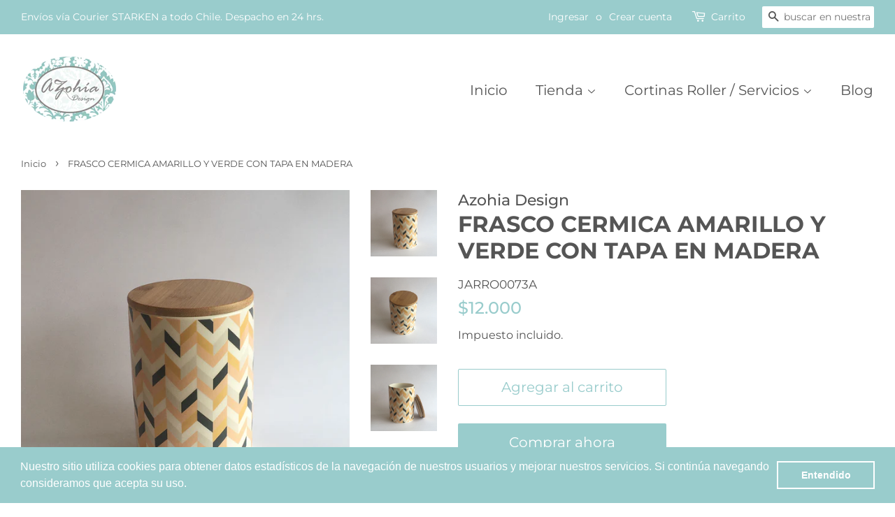

--- FILE ---
content_type: text/html; charset=utf-8
request_url: https://www.azohiadesign.cl/products/frasco-diseno-geometrico-amarillo-con-tapa-de-madera
body_size: 17938
content:
<!doctype html>
<html class="no-js">
<head><!--Content in content_for_header -->
<!--LayoutHub-Embed--><meta name="layouthub" /><link rel="stylesheet" href="https://fonts.googleapis.com/css?display=swap&family=Montserrat:100,200,300,400,500,600,700,800,900" /><link rel="stylesheet" type="text/css" href="[data-uri]" media="all">
<!--LH--><!--/LayoutHub-Embed--><!-- Basic page needs ================================================== -->
  <meta charset="utf-8">
  <meta http-equiv="X-UA-Compatible" content="IE=edge,chrome=1">
  <meta name="google-site-verification" content="425jpf9zaJN8vfr2ignkPs-DZ-pUJsxfjJyhxYh886w" />

  
  <link rel="shortcut icon" href="//www.azohiadesign.cl/cdn/shop/files/fav-azohia_32x32.png?v=1613719092" type="image/png" />
  
  
  <!-- Google Tag Manager -->
<script>(function(w,d,s,l,i){w[l]=w[l]||[];w[l].push({'gtm.start':
new Date().getTime(),event:'gtm.js'});var f=d.getElementsByTagName(s)[0],
j=d.createElement(s),dl=l!='dataLayer'?'&l='+l:'';j.async=true;j.src=
'https://www.googletagmanager.com/gtm.js?id='+i+dl;f.parentNode.insertBefore(j,f);
})(window,document,'script','dataLayer','GTM-K65T74S');</script>
<!-- End Google Tag Manager -->
  <meta name="google-site-verification" content="wUvnXwy8gK3Sy5xWMbDdAinCV3ZIRnkoqYWaVOYjoxA" />

  <!-- Title and description ================================================== -->
  <title>
  FRASCO CERMICA AMARILLO Y VERDE CON TAPA EN MADERA &ndash; Azohia Design
  </title>

  
  <meta name="description" content="Frasco con diseño geométrico amarillo y verde con diseño atractivo. Dimensiones alto 16 cms. y diámetro 11 cms. Tapa de madera que sella contenido. Funcionalidad: de uso en la cocina, el baño y/o la pieza para guardar lápices y otros.">
  

  <!-- Social meta ================================================== -->
  <!-- /snippets/social-meta-tags.liquid -->




<meta property="og:site_name" content="Azohia Design">
<meta property="og:url" content="https://www.azohiadesign.cl/products/frasco-diseno-geometrico-amarillo-con-tapa-de-madera">
<meta property="og:title" content="FRASCO CERMICA AMARILLO Y VERDE CON TAPA EN MADERA">
<meta property="og:type" content="product">
<meta property="og:description" content="Frasco con diseño geométrico amarillo y verde con diseño atractivo. Dimensiones alto 16 cms. y diámetro 11 cms. Tapa de madera que sella contenido. Funcionalidad: de uso en la cocina, el baño y/o la pieza para guardar lápices y otros.">

  <meta property="og:price:amount" content="12.000">
  <meta property="og:price:currency" content="CLP">

<meta property="og:image" content="http://www.azohiadesign.cl/cdn/shop/products/JARRO0073_1200x1200.jpg?v=1596729169"><meta property="og:image" content="http://www.azohiadesign.cl/cdn/shop/products/JARRO0073-1_1200x1200.jpg?v=1596729169"><meta property="og:image" content="http://www.azohiadesign.cl/cdn/shop/products/JARRO0073-2_1200x1200.jpg?v=1596729169">
<meta property="og:image:secure_url" content="https://www.azohiadesign.cl/cdn/shop/products/JARRO0073_1200x1200.jpg?v=1596729169"><meta property="og:image:secure_url" content="https://www.azohiadesign.cl/cdn/shop/products/JARRO0073-1_1200x1200.jpg?v=1596729169"><meta property="og:image:secure_url" content="https://www.azohiadesign.cl/cdn/shop/products/JARRO0073-2_1200x1200.jpg?v=1596729169">


<meta name="twitter:card" content="summary_large_image">
<meta name="twitter:title" content="FRASCO CERMICA AMARILLO Y VERDE CON TAPA EN MADERA">
<meta name="twitter:description" content="Frasco con diseño geométrico amarillo y verde con diseño atractivo. Dimensiones alto 16 cms. y diámetro 11 cms. Tapa de madera que sella contenido. Funcionalidad: de uso en la cocina, el baño y/o la pieza para guardar lápices y otros.">


  <!-- Helpers ================================================== -->
  <link rel="canonical" href="https://www.azohiadesign.cl/products/frasco-diseno-geometrico-amarillo-con-tapa-de-madera">
  <meta name="viewport" content="width=device-width,initial-scale=1">
  <meta name="theme-color" content="#99cccc">

  <!-- CSS ================================================== -->
  <link href="//www.azohiadesign.cl/cdn/shop/t/2/assets/timber.scss.css?v=181831061523008582711764316503" rel="stylesheet" type="text/css" media="all" />
  <link href="//www.azohiadesign.cl/cdn/shop/t/2/assets/theme.scss.css?v=56205455022152915381764316503" rel="stylesheet" type="text/css" media="all" />

    
  <script>
    window.theme = window.theme || {};

    var theme = {
      strings: {
        addToCart: "Agregar al carrito",
        soldOut: "Agotado",
        unavailable: "No disponible",
        zoomClose: "Cerrar (esc)",
        zoomPrev: "Anterior (tecla de flecha izquierda)",
        zoomNext: "Siguiente (tecla de flecha derecha)",
        addressError: "No se puede encontrar esa dirección",
        addressNoResults: "No results for that address",
        addressQueryLimit: "Se ha excedido el límite de uso de la API de Google . Considere la posibilidad de actualizar a un \u003ca href=\"https:\/\/developers.google.com\/maps\/premium\/usage-limits\"\u003ePlan Premium\u003c\/a\u003e.",
        authError: "Hubo un problema de autenticación con su cuenta de Google Maps API."
      },
      settings: {
        // Adding some settings to allow the editor to update correctly when they are changed
        enableWideLayout: true,
        typeAccentTransform: false,
        typeAccentSpacing: false,
        baseFontSize: '17px',
        headerBaseFontSize: '32px',
        accentFontSize: '20px'
      },
      variables: {
        mediaQueryMedium: 'screen and (max-width: 768px)',
        bpSmall: false
      },
      moneyFormat: "${{amount_no_decimals_with_comma_separator}}"
    }

    document.documentElement.className = document.documentElement.className.replace('no-js', 'supports-js');
  </script>

  <!-- Header hook for plugins ================================================== -->
  <script>window.performance && window.performance.mark && window.performance.mark('shopify.content_for_header.start');</script><meta name="google-site-verification" content="wUvnXwy8gK3Sy5xWMbDdAinCV3ZIRnkoqYWaVOYjoxA">
<meta name="facebook-domain-verification" content="8fcc2384uf6qtocdmqd5sjnkt7xtfh">
<meta name="facebook-domain-verification" content="8ri39ylqn8h01u5umzezm4x9al8lm9">
<meta id="shopify-digital-wallet" name="shopify-digital-wallet" content="/31666667564/digital_wallets/dialog">
<link rel="alternate" type="application/json+oembed" href="https://www.azohiadesign.cl/products/frasco-diseno-geometrico-amarillo-con-tapa-de-madera.oembed">
<script async="async" src="/checkouts/internal/preloads.js?locale=es-CL"></script>
<script id="shopify-features" type="application/json">{"accessToken":"fa833a9094cb9f557eda7c0e8457f268","betas":["rich-media-storefront-analytics"],"domain":"www.azohiadesign.cl","predictiveSearch":true,"shopId":31666667564,"locale":"es"}</script>
<script>var Shopify = Shopify || {};
Shopify.shop = "azohia-design.myshopify.com";
Shopify.locale = "es";
Shopify.currency = {"active":"CLP","rate":"1.0"};
Shopify.country = "CL";
Shopify.theme = {"name":"Minimal","id":89461162028,"schema_name":"Minimal","schema_version":"11.7.8","theme_store_id":380,"role":"main"};
Shopify.theme.handle = "null";
Shopify.theme.style = {"id":null,"handle":null};
Shopify.cdnHost = "www.azohiadesign.cl/cdn";
Shopify.routes = Shopify.routes || {};
Shopify.routes.root = "/";</script>
<script type="module">!function(o){(o.Shopify=o.Shopify||{}).modules=!0}(window);</script>
<script>!function(o){function n(){var o=[];function n(){o.push(Array.prototype.slice.apply(arguments))}return n.q=o,n}var t=o.Shopify=o.Shopify||{};t.loadFeatures=n(),t.autoloadFeatures=n()}(window);</script>
<script id="shop-js-analytics" type="application/json">{"pageType":"product"}</script>
<script defer="defer" async type="module" src="//www.azohiadesign.cl/cdn/shopifycloud/shop-js/modules/v2/client.init-shop-cart-sync_B5knhve2.es.esm.js"></script>
<script defer="defer" async type="module" src="//www.azohiadesign.cl/cdn/shopifycloud/shop-js/modules/v2/chunk.common_DUtBTchb.esm.js"></script>
<script type="module">
  await import("//www.azohiadesign.cl/cdn/shopifycloud/shop-js/modules/v2/client.init-shop-cart-sync_B5knhve2.es.esm.js");
await import("//www.azohiadesign.cl/cdn/shopifycloud/shop-js/modules/v2/chunk.common_DUtBTchb.esm.js");

  window.Shopify.SignInWithShop?.initShopCartSync?.({"fedCMEnabled":true,"windoidEnabled":true});

</script>
<script>(function() {
  var isLoaded = false;
  function asyncLoad() {
    if (isLoaded) return;
    isLoaded = true;
    var urls = ["https:\/\/cdn.shopify.com\/s\/files\/1\/0316\/6666\/7564\/t\/2\/assets\/booster_eu_cookie_31666667564.js?v=1586208429\u0026shop=azohia-design.myshopify.com","https:\/\/app.layouthub.com\/shopify\/layouthub.js?shop=azohia-design.myshopify.com"];
    for (var i = 0; i < urls.length; i++) {
      var s = document.createElement('script');
      s.type = 'text/javascript';
      s.async = true;
      s.src = urls[i];
      var x = document.getElementsByTagName('script')[0];
      x.parentNode.insertBefore(s, x);
    }
  };
  if(window.attachEvent) {
    window.attachEvent('onload', asyncLoad);
  } else {
    window.addEventListener('load', asyncLoad, false);
  }
})();</script>
<script id="__st">var __st={"a":31666667564,"offset":-10800,"reqid":"a530391f-4726-48cb-b4cd-30c3eb8782cc-1768387241","pageurl":"www.azohiadesign.cl\/products\/frasco-diseno-geometrico-amarillo-con-tapa-de-madera","u":"205f498317f1","p":"product","rtyp":"product","rid":5335789830188};</script>
<script>window.ShopifyPaypalV4VisibilityTracking = true;</script>
<script id="captcha-bootstrap">!function(){'use strict';const t='contact',e='account',n='new_comment',o=[[t,t],['blogs',n],['comments',n],[t,'customer']],c=[[e,'customer_login'],[e,'guest_login'],[e,'recover_customer_password'],[e,'create_customer']],r=t=>t.map((([t,e])=>`form[action*='/${t}']:not([data-nocaptcha='true']) input[name='form_type'][value='${e}']`)).join(','),a=t=>()=>t?[...document.querySelectorAll(t)].map((t=>t.form)):[];function s(){const t=[...o],e=r(t);return a(e)}const i='password',u='form_key',d=['recaptcha-v3-token','g-recaptcha-response','h-captcha-response',i],f=()=>{try{return window.sessionStorage}catch{return}},m='__shopify_v',_=t=>t.elements[u];function p(t,e,n=!1){try{const o=window.sessionStorage,c=JSON.parse(o.getItem(e)),{data:r}=function(t){const{data:e,action:n}=t;return t[m]||n?{data:e,action:n}:{data:t,action:n}}(c);for(const[e,n]of Object.entries(r))t.elements[e]&&(t.elements[e].value=n);n&&o.removeItem(e)}catch(o){console.error('form repopulation failed',{error:o})}}const l='form_type',E='cptcha';function T(t){t.dataset[E]=!0}const w=window,h=w.document,L='Shopify',v='ce_forms',y='captcha';let A=!1;((t,e)=>{const n=(g='f06e6c50-85a8-45c8-87d0-21a2b65856fe',I='https://cdn.shopify.com/shopifycloud/storefront-forms-hcaptcha/ce_storefront_forms_captcha_hcaptcha.v1.5.2.iife.js',D={infoText:'Protegido por hCaptcha',privacyText:'Privacidad',termsText:'Términos'},(t,e,n)=>{const o=w[L][v],c=o.bindForm;if(c)return c(t,g,e,D).then(n);var r;o.q.push([[t,g,e,D],n]),r=I,A||(h.body.append(Object.assign(h.createElement('script'),{id:'captcha-provider',async:!0,src:r})),A=!0)});var g,I,D;w[L]=w[L]||{},w[L][v]=w[L][v]||{},w[L][v].q=[],w[L][y]=w[L][y]||{},w[L][y].protect=function(t,e){n(t,void 0,e),T(t)},Object.freeze(w[L][y]),function(t,e,n,w,h,L){const[v,y,A,g]=function(t,e,n){const i=e?o:[],u=t?c:[],d=[...i,...u],f=r(d),m=r(i),_=r(d.filter((([t,e])=>n.includes(e))));return[a(f),a(m),a(_),s()]}(w,h,L),I=t=>{const e=t.target;return e instanceof HTMLFormElement?e:e&&e.form},D=t=>v().includes(t);t.addEventListener('submit',(t=>{const e=I(t);if(!e)return;const n=D(e)&&!e.dataset.hcaptchaBound&&!e.dataset.recaptchaBound,o=_(e),c=g().includes(e)&&(!o||!o.value);(n||c)&&t.preventDefault(),c&&!n&&(function(t){try{if(!f())return;!function(t){const e=f();if(!e)return;const n=_(t);if(!n)return;const o=n.value;o&&e.removeItem(o)}(t);const e=Array.from(Array(32),(()=>Math.random().toString(36)[2])).join('');!function(t,e){_(t)||t.append(Object.assign(document.createElement('input'),{type:'hidden',name:u})),t.elements[u].value=e}(t,e),function(t,e){const n=f();if(!n)return;const o=[...t.querySelectorAll(`input[type='${i}']`)].map((({name:t})=>t)),c=[...d,...o],r={};for(const[a,s]of new FormData(t).entries())c.includes(a)||(r[a]=s);n.setItem(e,JSON.stringify({[m]:1,action:t.action,data:r}))}(t,e)}catch(e){console.error('failed to persist form',e)}}(e),e.submit())}));const S=(t,e)=>{t&&!t.dataset[E]&&(n(t,e.some((e=>e===t))),T(t))};for(const o of['focusin','change'])t.addEventListener(o,(t=>{const e=I(t);D(e)&&S(e,y())}));const B=e.get('form_key'),M=e.get(l),P=B&&M;t.addEventListener('DOMContentLoaded',(()=>{const t=y();if(P)for(const e of t)e.elements[l].value===M&&p(e,B);[...new Set([...A(),...v().filter((t=>'true'===t.dataset.shopifyCaptcha))])].forEach((e=>S(e,t)))}))}(h,new URLSearchParams(w.location.search),n,t,e,['guest_login'])})(!0,!0)}();</script>
<script integrity="sha256-4kQ18oKyAcykRKYeNunJcIwy7WH5gtpwJnB7kiuLZ1E=" data-source-attribution="shopify.loadfeatures" defer="defer" src="//www.azohiadesign.cl/cdn/shopifycloud/storefront/assets/storefront/load_feature-a0a9edcb.js" crossorigin="anonymous"></script>
<script data-source-attribution="shopify.dynamic_checkout.dynamic.init">var Shopify=Shopify||{};Shopify.PaymentButton=Shopify.PaymentButton||{isStorefrontPortableWallets:!0,init:function(){window.Shopify.PaymentButton.init=function(){};var t=document.createElement("script");t.src="https://www.azohiadesign.cl/cdn/shopifycloud/portable-wallets/latest/portable-wallets.es.js",t.type="module",document.head.appendChild(t)}};
</script>
<script data-source-attribution="shopify.dynamic_checkout.buyer_consent">
  function portableWalletsHideBuyerConsent(e){var t=document.getElementById("shopify-buyer-consent"),n=document.getElementById("shopify-subscription-policy-button");t&&n&&(t.classList.add("hidden"),t.setAttribute("aria-hidden","true"),n.removeEventListener("click",e))}function portableWalletsShowBuyerConsent(e){var t=document.getElementById("shopify-buyer-consent"),n=document.getElementById("shopify-subscription-policy-button");t&&n&&(t.classList.remove("hidden"),t.removeAttribute("aria-hidden"),n.addEventListener("click",e))}window.Shopify?.PaymentButton&&(window.Shopify.PaymentButton.hideBuyerConsent=portableWalletsHideBuyerConsent,window.Shopify.PaymentButton.showBuyerConsent=portableWalletsShowBuyerConsent);
</script>
<script>
  function portableWalletsCleanup(e){e&&e.src&&console.error("Failed to load portable wallets script "+e.src);var t=document.querySelectorAll("shopify-accelerated-checkout .shopify-payment-button__skeleton, shopify-accelerated-checkout-cart .wallet-cart-button__skeleton"),e=document.getElementById("shopify-buyer-consent");for(let e=0;e<t.length;e++)t[e].remove();e&&e.remove()}function portableWalletsNotLoadedAsModule(e){e instanceof ErrorEvent&&"string"==typeof e.message&&e.message.includes("import.meta")&&"string"==typeof e.filename&&e.filename.includes("portable-wallets")&&(window.removeEventListener("error",portableWalletsNotLoadedAsModule),window.Shopify.PaymentButton.failedToLoad=e,"loading"===document.readyState?document.addEventListener("DOMContentLoaded",window.Shopify.PaymentButton.init):window.Shopify.PaymentButton.init())}window.addEventListener("error",portableWalletsNotLoadedAsModule);
</script>

<script type="module" src="https://www.azohiadesign.cl/cdn/shopifycloud/portable-wallets/latest/portable-wallets.es.js" onError="portableWalletsCleanup(this)" crossorigin="anonymous"></script>
<script nomodule>
  document.addEventListener("DOMContentLoaded", portableWalletsCleanup);
</script>

<link id="shopify-accelerated-checkout-styles" rel="stylesheet" media="screen" href="https://www.azohiadesign.cl/cdn/shopifycloud/portable-wallets/latest/accelerated-checkout-backwards-compat.css" crossorigin="anonymous">
<style id="shopify-accelerated-checkout-cart">
        #shopify-buyer-consent {
  margin-top: 1em;
  display: inline-block;
  width: 100%;
}

#shopify-buyer-consent.hidden {
  display: none;
}

#shopify-subscription-policy-button {
  background: none;
  border: none;
  padding: 0;
  text-decoration: underline;
  font-size: inherit;
  cursor: pointer;
}

#shopify-subscription-policy-button::before {
  box-shadow: none;
}

      </style>

<script>window.performance && window.performance.mark && window.performance.mark('shopify.content_for_header.end');</script>
 

  <script src="//www.azohiadesign.cl/cdn/shop/t/2/assets/jquery-2.2.3.min.js?v=58211863146907186831583183183" type="text/javascript"></script>

  <script src="//www.azohiadesign.cl/cdn/shop/t/2/assets/lazysizes.min.js?v=155223123402716617051583183183" async="async"></script>

  
  

<!-- Hotjar Tracking Code for https://www.azohiadesign.cl/ -->
<script>
    (function(h,o,t,j,a,r){
        h.hj=h.hj||function(){(h.hj.q=h.hj.q||[]).push(arguments)};
        h._hjSettings={hjid:1821076,hjsv:6};
        a=o.getElementsByTagName('head')[0];
        r=o.createElement('script');r.async=1;
        r.src=t+h._hjSettings.hjid+j+h._hjSettings.hjsv;
        a.appendChild(r);
    })(window,document,'https://static.hotjar.com/c/hotjar-','.js?sv=');
</script>  
 
  
<script src="https://cdn.shopify.com/extensions/8d2c31d3-a828-4daf-820f-80b7f8e01c39/nova-eu-cookie-bar-gdpr-4/assets/nova-cookie-app-embed.js" type="text/javascript" defer="defer"></script>
<link href="https://cdn.shopify.com/extensions/8d2c31d3-a828-4daf-820f-80b7f8e01c39/nova-eu-cookie-bar-gdpr-4/assets/nova-cookie.css" rel="stylesheet" type="text/css" media="all">
<link href="https://monorail-edge.shopifysvc.com" rel="dns-prefetch">
<script>(function(){if ("sendBeacon" in navigator && "performance" in window) {try {var session_token_from_headers = performance.getEntriesByType('navigation')[0].serverTiming.find(x => x.name == '_s').description;} catch {var session_token_from_headers = undefined;}var session_cookie_matches = document.cookie.match(/_shopify_s=([^;]*)/);var session_token_from_cookie = session_cookie_matches && session_cookie_matches.length === 2 ? session_cookie_matches[1] : "";var session_token = session_token_from_headers || session_token_from_cookie || "";function handle_abandonment_event(e) {var entries = performance.getEntries().filter(function(entry) {return /monorail-edge.shopifysvc.com/.test(entry.name);});if (!window.abandonment_tracked && entries.length === 0) {window.abandonment_tracked = true;var currentMs = Date.now();var navigation_start = performance.timing.navigationStart;var payload = {shop_id: 31666667564,url: window.location.href,navigation_start,duration: currentMs - navigation_start,session_token,page_type: "product"};window.navigator.sendBeacon("https://monorail-edge.shopifysvc.com/v1/produce", JSON.stringify({schema_id: "online_store_buyer_site_abandonment/1.1",payload: payload,metadata: {event_created_at_ms: currentMs,event_sent_at_ms: currentMs}}));}}window.addEventListener('pagehide', handle_abandonment_event);}}());</script>
<script id="web-pixels-manager-setup">(function e(e,d,r,n,o){if(void 0===o&&(o={}),!Boolean(null===(a=null===(i=window.Shopify)||void 0===i?void 0:i.analytics)||void 0===a?void 0:a.replayQueue)){var i,a;window.Shopify=window.Shopify||{};var t=window.Shopify;t.analytics=t.analytics||{};var s=t.analytics;s.replayQueue=[],s.publish=function(e,d,r){return s.replayQueue.push([e,d,r]),!0};try{self.performance.mark("wpm:start")}catch(e){}var l=function(){var e={modern:/Edge?\/(1{2}[4-9]|1[2-9]\d|[2-9]\d{2}|\d{4,})\.\d+(\.\d+|)|Firefox\/(1{2}[4-9]|1[2-9]\d|[2-9]\d{2}|\d{4,})\.\d+(\.\d+|)|Chrom(ium|e)\/(9{2}|\d{3,})\.\d+(\.\d+|)|(Maci|X1{2}).+ Version\/(15\.\d+|(1[6-9]|[2-9]\d|\d{3,})\.\d+)([,.]\d+|)( \(\w+\)|)( Mobile\/\w+|) Safari\/|Chrome.+OPR\/(9{2}|\d{3,})\.\d+\.\d+|(CPU[ +]OS|iPhone[ +]OS|CPU[ +]iPhone|CPU IPhone OS|CPU iPad OS)[ +]+(15[._]\d+|(1[6-9]|[2-9]\d|\d{3,})[._]\d+)([._]\d+|)|Android:?[ /-](13[3-9]|1[4-9]\d|[2-9]\d{2}|\d{4,})(\.\d+|)(\.\d+|)|Android.+Firefox\/(13[5-9]|1[4-9]\d|[2-9]\d{2}|\d{4,})\.\d+(\.\d+|)|Android.+Chrom(ium|e)\/(13[3-9]|1[4-9]\d|[2-9]\d{2}|\d{4,})\.\d+(\.\d+|)|SamsungBrowser\/([2-9]\d|\d{3,})\.\d+/,legacy:/Edge?\/(1[6-9]|[2-9]\d|\d{3,})\.\d+(\.\d+|)|Firefox\/(5[4-9]|[6-9]\d|\d{3,})\.\d+(\.\d+|)|Chrom(ium|e)\/(5[1-9]|[6-9]\d|\d{3,})\.\d+(\.\d+|)([\d.]+$|.*Safari\/(?![\d.]+ Edge\/[\d.]+$))|(Maci|X1{2}).+ Version\/(10\.\d+|(1[1-9]|[2-9]\d|\d{3,})\.\d+)([,.]\d+|)( \(\w+\)|)( Mobile\/\w+|) Safari\/|Chrome.+OPR\/(3[89]|[4-9]\d|\d{3,})\.\d+\.\d+|(CPU[ +]OS|iPhone[ +]OS|CPU[ +]iPhone|CPU IPhone OS|CPU iPad OS)[ +]+(10[._]\d+|(1[1-9]|[2-9]\d|\d{3,})[._]\d+)([._]\d+|)|Android:?[ /-](13[3-9]|1[4-9]\d|[2-9]\d{2}|\d{4,})(\.\d+|)(\.\d+|)|Mobile Safari.+OPR\/([89]\d|\d{3,})\.\d+\.\d+|Android.+Firefox\/(13[5-9]|1[4-9]\d|[2-9]\d{2}|\d{4,})\.\d+(\.\d+|)|Android.+Chrom(ium|e)\/(13[3-9]|1[4-9]\d|[2-9]\d{2}|\d{4,})\.\d+(\.\d+|)|Android.+(UC? ?Browser|UCWEB|U3)[ /]?(15\.([5-9]|\d{2,})|(1[6-9]|[2-9]\d|\d{3,})\.\d+)\.\d+|SamsungBrowser\/(5\.\d+|([6-9]|\d{2,})\.\d+)|Android.+MQ{2}Browser\/(14(\.(9|\d{2,})|)|(1[5-9]|[2-9]\d|\d{3,})(\.\d+|))(\.\d+|)|K[Aa][Ii]OS\/(3\.\d+|([4-9]|\d{2,})\.\d+)(\.\d+|)/},d=e.modern,r=e.legacy,n=navigator.userAgent;return n.match(d)?"modern":n.match(r)?"legacy":"unknown"}(),u="modern"===l?"modern":"legacy",c=(null!=n?n:{modern:"",legacy:""})[u],f=function(e){return[e.baseUrl,"/wpm","/b",e.hashVersion,"modern"===e.buildTarget?"m":"l",".js"].join("")}({baseUrl:d,hashVersion:r,buildTarget:u}),m=function(e){var d=e.version,r=e.bundleTarget,n=e.surface,o=e.pageUrl,i=e.monorailEndpoint;return{emit:function(e){var a=e.status,t=e.errorMsg,s=(new Date).getTime(),l=JSON.stringify({metadata:{event_sent_at_ms:s},events:[{schema_id:"web_pixels_manager_load/3.1",payload:{version:d,bundle_target:r,page_url:o,status:a,surface:n,error_msg:t},metadata:{event_created_at_ms:s}}]});if(!i)return console&&console.warn&&console.warn("[Web Pixels Manager] No Monorail endpoint provided, skipping logging."),!1;try{return self.navigator.sendBeacon.bind(self.navigator)(i,l)}catch(e){}var u=new XMLHttpRequest;try{return u.open("POST",i,!0),u.setRequestHeader("Content-Type","text/plain"),u.send(l),!0}catch(e){return console&&console.warn&&console.warn("[Web Pixels Manager] Got an unhandled error while logging to Monorail."),!1}}}}({version:r,bundleTarget:l,surface:e.surface,pageUrl:self.location.href,monorailEndpoint:e.monorailEndpoint});try{o.browserTarget=l,function(e){var d=e.src,r=e.async,n=void 0===r||r,o=e.onload,i=e.onerror,a=e.sri,t=e.scriptDataAttributes,s=void 0===t?{}:t,l=document.createElement("script"),u=document.querySelector("head"),c=document.querySelector("body");if(l.async=n,l.src=d,a&&(l.integrity=a,l.crossOrigin="anonymous"),s)for(var f in s)if(Object.prototype.hasOwnProperty.call(s,f))try{l.dataset[f]=s[f]}catch(e){}if(o&&l.addEventListener("load",o),i&&l.addEventListener("error",i),u)u.appendChild(l);else{if(!c)throw new Error("Did not find a head or body element to append the script");c.appendChild(l)}}({src:f,async:!0,onload:function(){if(!function(){var e,d;return Boolean(null===(d=null===(e=window.Shopify)||void 0===e?void 0:e.analytics)||void 0===d?void 0:d.initialized)}()){var d=window.webPixelsManager.init(e)||void 0;if(d){var r=window.Shopify.analytics;r.replayQueue.forEach((function(e){var r=e[0],n=e[1],o=e[2];d.publishCustomEvent(r,n,o)})),r.replayQueue=[],r.publish=d.publishCustomEvent,r.visitor=d.visitor,r.initialized=!0}}},onerror:function(){return m.emit({status:"failed",errorMsg:"".concat(f," has failed to load")})},sri:function(e){var d=/^sha384-[A-Za-z0-9+/=]+$/;return"string"==typeof e&&d.test(e)}(c)?c:"",scriptDataAttributes:o}),m.emit({status:"loading"})}catch(e){m.emit({status:"failed",errorMsg:(null==e?void 0:e.message)||"Unknown error"})}}})({shopId: 31666667564,storefrontBaseUrl: "https://www.azohiadesign.cl",extensionsBaseUrl: "https://extensions.shopifycdn.com/cdn/shopifycloud/web-pixels-manager",monorailEndpoint: "https://monorail-edge.shopifysvc.com/unstable/produce_batch",surface: "storefront-renderer",enabledBetaFlags: ["2dca8a86","a0d5f9d2"],webPixelsConfigList: [{"id":"459472940","configuration":"{\"config\":\"{\\\"pixel_id\\\":\\\"GT-MJJ5FWG\\\",\\\"target_country\\\":\\\"CL\\\",\\\"gtag_events\\\":[{\\\"type\\\":\\\"purchase\\\",\\\"action_label\\\":\\\"MC-8B4TXDVR5T\\\"},{\\\"type\\\":\\\"page_view\\\",\\\"action_label\\\":\\\"MC-8B4TXDVR5T\\\"},{\\\"type\\\":\\\"view_item\\\",\\\"action_label\\\":\\\"MC-8B4TXDVR5T\\\"}],\\\"enable_monitoring_mode\\\":false}\"}","eventPayloadVersion":"v1","runtimeContext":"OPEN","scriptVersion":"b2a88bafab3e21179ed38636efcd8a93","type":"APP","apiClientId":1780363,"privacyPurposes":[],"dataSharingAdjustments":{"protectedCustomerApprovalScopes":["read_customer_address","read_customer_email","read_customer_name","read_customer_personal_data","read_customer_phone"]}},{"id":"104267820","configuration":"{\"pixel_id\":\"495126005268218\",\"pixel_type\":\"facebook_pixel\",\"metaapp_system_user_token\":\"-\"}","eventPayloadVersion":"v1","runtimeContext":"OPEN","scriptVersion":"ca16bc87fe92b6042fbaa3acc2fbdaa6","type":"APP","apiClientId":2329312,"privacyPurposes":["ANALYTICS","MARKETING","SALE_OF_DATA"],"dataSharingAdjustments":{"protectedCustomerApprovalScopes":["read_customer_address","read_customer_email","read_customer_name","read_customer_personal_data","read_customer_phone"]}},{"id":"56983596","eventPayloadVersion":"v1","runtimeContext":"LAX","scriptVersion":"1","type":"CUSTOM","privacyPurposes":["MARKETING"],"name":"Meta pixel (migrated)"},{"id":"shopify-app-pixel","configuration":"{}","eventPayloadVersion":"v1","runtimeContext":"STRICT","scriptVersion":"0450","apiClientId":"shopify-pixel","type":"APP","privacyPurposes":["ANALYTICS","MARKETING"]},{"id":"shopify-custom-pixel","eventPayloadVersion":"v1","runtimeContext":"LAX","scriptVersion":"0450","apiClientId":"shopify-pixel","type":"CUSTOM","privacyPurposes":["ANALYTICS","MARKETING"]}],isMerchantRequest: false,initData: {"shop":{"name":"Azohia Design","paymentSettings":{"currencyCode":"CLP"},"myshopifyDomain":"azohia-design.myshopify.com","countryCode":"CL","storefrontUrl":"https:\/\/www.azohiadesign.cl"},"customer":null,"cart":null,"checkout":null,"productVariants":[{"price":{"amount":12000.0,"currencyCode":"CLP"},"product":{"title":"FRASCO CERMICA AMARILLO Y VERDE CON TAPA EN MADERA","vendor":"Azohia Design","id":"5335789830188","untranslatedTitle":"FRASCO CERMICA AMARILLO Y VERDE CON TAPA EN MADERA","url":"\/products\/frasco-diseno-geometrico-amarillo-con-tapa-de-madera","type":"Cocina y Baño"},"id":"34510257422380","image":{"src":"\/\/www.azohiadesign.cl\/cdn\/shop\/products\/JARRO0073.jpg?v=1596729169"},"sku":"JARRO0073A","title":"Default Title","untranslatedTitle":"Default Title"}],"purchasingCompany":null},},"https://www.azohiadesign.cl/cdn","7cecd0b6w90c54c6cpe92089d5m57a67346",{"modern":"","legacy":""},{"shopId":"31666667564","storefrontBaseUrl":"https:\/\/www.azohiadesign.cl","extensionBaseUrl":"https:\/\/extensions.shopifycdn.com\/cdn\/shopifycloud\/web-pixels-manager","surface":"storefront-renderer","enabledBetaFlags":"[\"2dca8a86\", \"a0d5f9d2\"]","isMerchantRequest":"false","hashVersion":"7cecd0b6w90c54c6cpe92089d5m57a67346","publish":"custom","events":"[[\"page_viewed\",{}],[\"product_viewed\",{\"productVariant\":{\"price\":{\"amount\":12000.0,\"currencyCode\":\"CLP\"},\"product\":{\"title\":\"FRASCO CERMICA AMARILLO Y VERDE CON TAPA EN MADERA\",\"vendor\":\"Azohia Design\",\"id\":\"5335789830188\",\"untranslatedTitle\":\"FRASCO CERMICA AMARILLO Y VERDE CON TAPA EN MADERA\",\"url\":\"\/products\/frasco-diseno-geometrico-amarillo-con-tapa-de-madera\",\"type\":\"Cocina y Baño\"},\"id\":\"34510257422380\",\"image\":{\"src\":\"\/\/www.azohiadesign.cl\/cdn\/shop\/products\/JARRO0073.jpg?v=1596729169\"},\"sku\":\"JARRO0073A\",\"title\":\"Default Title\",\"untranslatedTitle\":\"Default Title\"}}]]"});</script><script>
  window.ShopifyAnalytics = window.ShopifyAnalytics || {};
  window.ShopifyAnalytics.meta = window.ShopifyAnalytics.meta || {};
  window.ShopifyAnalytics.meta.currency = 'CLP';
  var meta = {"product":{"id":5335789830188,"gid":"gid:\/\/shopify\/Product\/5335789830188","vendor":"Azohia Design","type":"Cocina y Baño","handle":"frasco-diseno-geometrico-amarillo-con-tapa-de-madera","variants":[{"id":34510257422380,"price":1200000,"name":"FRASCO CERMICA AMARILLO Y VERDE CON TAPA EN MADERA","public_title":null,"sku":"JARRO0073A"}],"remote":false},"page":{"pageType":"product","resourceType":"product","resourceId":5335789830188,"requestId":"a530391f-4726-48cb-b4cd-30c3eb8782cc-1768387241"}};
  for (var attr in meta) {
    window.ShopifyAnalytics.meta[attr] = meta[attr];
  }
</script>
<script class="analytics">
  (function () {
    var customDocumentWrite = function(content) {
      var jquery = null;

      if (window.jQuery) {
        jquery = window.jQuery;
      } else if (window.Checkout && window.Checkout.$) {
        jquery = window.Checkout.$;
      }

      if (jquery) {
        jquery('body').append(content);
      }
    };

    var hasLoggedConversion = function(token) {
      if (token) {
        return document.cookie.indexOf('loggedConversion=' + token) !== -1;
      }
      return false;
    }

    var setCookieIfConversion = function(token) {
      if (token) {
        var twoMonthsFromNow = new Date(Date.now());
        twoMonthsFromNow.setMonth(twoMonthsFromNow.getMonth() + 2);

        document.cookie = 'loggedConversion=' + token + '; expires=' + twoMonthsFromNow;
      }
    }

    var trekkie = window.ShopifyAnalytics.lib = window.trekkie = window.trekkie || [];
    if (trekkie.integrations) {
      return;
    }
    trekkie.methods = [
      'identify',
      'page',
      'ready',
      'track',
      'trackForm',
      'trackLink'
    ];
    trekkie.factory = function(method) {
      return function() {
        var args = Array.prototype.slice.call(arguments);
        args.unshift(method);
        trekkie.push(args);
        return trekkie;
      };
    };
    for (var i = 0; i < trekkie.methods.length; i++) {
      var key = trekkie.methods[i];
      trekkie[key] = trekkie.factory(key);
    }
    trekkie.load = function(config) {
      trekkie.config = config || {};
      trekkie.config.initialDocumentCookie = document.cookie;
      var first = document.getElementsByTagName('script')[0];
      var script = document.createElement('script');
      script.type = 'text/javascript';
      script.onerror = function(e) {
        var scriptFallback = document.createElement('script');
        scriptFallback.type = 'text/javascript';
        scriptFallback.onerror = function(error) {
                var Monorail = {
      produce: function produce(monorailDomain, schemaId, payload) {
        var currentMs = new Date().getTime();
        var event = {
          schema_id: schemaId,
          payload: payload,
          metadata: {
            event_created_at_ms: currentMs,
            event_sent_at_ms: currentMs
          }
        };
        return Monorail.sendRequest("https://" + monorailDomain + "/v1/produce", JSON.stringify(event));
      },
      sendRequest: function sendRequest(endpointUrl, payload) {
        // Try the sendBeacon API
        if (window && window.navigator && typeof window.navigator.sendBeacon === 'function' && typeof window.Blob === 'function' && !Monorail.isIos12()) {
          var blobData = new window.Blob([payload], {
            type: 'text/plain'
          });

          if (window.navigator.sendBeacon(endpointUrl, blobData)) {
            return true;
          } // sendBeacon was not successful

        } // XHR beacon

        var xhr = new XMLHttpRequest();

        try {
          xhr.open('POST', endpointUrl);
          xhr.setRequestHeader('Content-Type', 'text/plain');
          xhr.send(payload);
        } catch (e) {
          console.log(e);
        }

        return false;
      },
      isIos12: function isIos12() {
        return window.navigator.userAgent.lastIndexOf('iPhone; CPU iPhone OS 12_') !== -1 || window.navigator.userAgent.lastIndexOf('iPad; CPU OS 12_') !== -1;
      }
    };
    Monorail.produce('monorail-edge.shopifysvc.com',
      'trekkie_storefront_load_errors/1.1',
      {shop_id: 31666667564,
      theme_id: 89461162028,
      app_name: "storefront",
      context_url: window.location.href,
      source_url: "//www.azohiadesign.cl/cdn/s/trekkie.storefront.55c6279c31a6628627b2ba1c5ff367020da294e2.min.js"});

        };
        scriptFallback.async = true;
        scriptFallback.src = '//www.azohiadesign.cl/cdn/s/trekkie.storefront.55c6279c31a6628627b2ba1c5ff367020da294e2.min.js';
        first.parentNode.insertBefore(scriptFallback, first);
      };
      script.async = true;
      script.src = '//www.azohiadesign.cl/cdn/s/trekkie.storefront.55c6279c31a6628627b2ba1c5ff367020da294e2.min.js';
      first.parentNode.insertBefore(script, first);
    };
    trekkie.load(
      {"Trekkie":{"appName":"storefront","development":false,"defaultAttributes":{"shopId":31666667564,"isMerchantRequest":null,"themeId":89461162028,"themeCityHash":"9096507629550346844","contentLanguage":"es","currency":"CLP","eventMetadataId":"214c5fbe-309e-40a1-9675-1def22bd514b"},"isServerSideCookieWritingEnabled":true,"monorailRegion":"shop_domain","enabledBetaFlags":["65f19447"]},"Session Attribution":{},"S2S":{"facebookCapiEnabled":true,"source":"trekkie-storefront-renderer","apiClientId":580111}}
    );

    var loaded = false;
    trekkie.ready(function() {
      if (loaded) return;
      loaded = true;

      window.ShopifyAnalytics.lib = window.trekkie;

      var originalDocumentWrite = document.write;
      document.write = customDocumentWrite;
      try { window.ShopifyAnalytics.merchantGoogleAnalytics.call(this); } catch(error) {};
      document.write = originalDocumentWrite;

      window.ShopifyAnalytics.lib.page(null,{"pageType":"product","resourceType":"product","resourceId":5335789830188,"requestId":"a530391f-4726-48cb-b4cd-30c3eb8782cc-1768387241","shopifyEmitted":true});

      var match = window.location.pathname.match(/checkouts\/(.+)\/(thank_you|post_purchase)/)
      var token = match? match[1]: undefined;
      if (!hasLoggedConversion(token)) {
        setCookieIfConversion(token);
        window.ShopifyAnalytics.lib.track("Viewed Product",{"currency":"CLP","variantId":34510257422380,"productId":5335789830188,"productGid":"gid:\/\/shopify\/Product\/5335789830188","name":"FRASCO CERMICA AMARILLO Y VERDE CON TAPA EN MADERA","price":"12000","sku":"JARRO0073A","brand":"Azohia Design","variant":null,"category":"Cocina y Baño","nonInteraction":true,"remote":false},undefined,undefined,{"shopifyEmitted":true});
      window.ShopifyAnalytics.lib.track("monorail:\/\/trekkie_storefront_viewed_product\/1.1",{"currency":"CLP","variantId":34510257422380,"productId":5335789830188,"productGid":"gid:\/\/shopify\/Product\/5335789830188","name":"FRASCO CERMICA AMARILLO Y VERDE CON TAPA EN MADERA","price":"12000","sku":"JARRO0073A","brand":"Azohia Design","variant":null,"category":"Cocina y Baño","nonInteraction":true,"remote":false,"referer":"https:\/\/www.azohiadesign.cl\/products\/frasco-diseno-geometrico-amarillo-con-tapa-de-madera"});
      }
    });


        var eventsListenerScript = document.createElement('script');
        eventsListenerScript.async = true;
        eventsListenerScript.src = "//www.azohiadesign.cl/cdn/shopifycloud/storefront/assets/shop_events_listener-3da45d37.js";
        document.getElementsByTagName('head')[0].appendChild(eventsListenerScript);

})();</script>
  <script>
  if (!window.ga || (window.ga && typeof window.ga !== 'function')) {
    window.ga = function ga() {
      (window.ga.q = window.ga.q || []).push(arguments);
      if (window.Shopify && window.Shopify.analytics && typeof window.Shopify.analytics.publish === 'function') {
        window.Shopify.analytics.publish("ga_stub_called", {}, {sendTo: "google_osp_migration"});
      }
      console.error("Shopify's Google Analytics stub called with:", Array.from(arguments), "\nSee https://help.shopify.com/manual/promoting-marketing/pixels/pixel-migration#google for more information.");
    };
    if (window.Shopify && window.Shopify.analytics && typeof window.Shopify.analytics.publish === 'function') {
      window.Shopify.analytics.publish("ga_stub_initialized", {}, {sendTo: "google_osp_migration"});
    }
  }
</script>
<script
  defer
  src="https://www.azohiadesign.cl/cdn/shopifycloud/perf-kit/shopify-perf-kit-3.0.3.min.js"
  data-application="storefront-renderer"
  data-shop-id="31666667564"
  data-render-region="gcp-us-central1"
  data-page-type="product"
  data-theme-instance-id="89461162028"
  data-theme-name="Minimal"
  data-theme-version="11.7.8"
  data-monorail-region="shop_domain"
  data-resource-timing-sampling-rate="10"
  data-shs="true"
  data-shs-beacon="true"
  data-shs-export-with-fetch="true"
  data-shs-logs-sample-rate="1"
  data-shs-beacon-endpoint="https://www.azohiadesign.cl/api/collect"
></script>
</head>

<body id="frasco-cermica-amarillo-y-verde-con-tapa-en-madera" class="template-product">

  <div id="shopify-section-header" class="shopify-section"><style>
  .logo__image-wrapper {
    max-width: 140px;
  }
  /*================= If logo is above navigation ================== */
  

  /*============ If logo is on the same line as navigation ============ */
  


  
    @media screen and (min-width: 769px) {
      .site-nav {
        text-align: right!important;
      }
    }
  
</style>

<div data-section-id="header" data-section-type="header-section">
  <div class="header-bar">
    <div class="wrapper medium-down--hide">
      <div class="post-large--display-table">

        
          <div class="header-bar__left post-large--display-table-cell">

            

            

            
              <div class="header-bar__module header-bar__message">
                
                  Envíos vía Courier STARKEN a todo Chile. Despacho en 24 hrs.
                
              </div>
            

          </div>
        

        <div class="header-bar__right post-large--display-table-cell">

          
            <ul class="header-bar__module header-bar__module--list">
              
                <li>
                  <a href="https://shopify.com/31666667564/account?locale=es&amp;region_country=CL" id="customer_login_link">Ingresar</a>
                </li>
                <li>o</li>
                <li>
                  <a href="https://shopify.com/31666667564/account?locale=es" id="customer_register_link">Crear cuenta</a>
                </li>
              
            </ul>
          

          <div class="header-bar__module">
            <span class="header-bar__sep" aria-hidden="true"></span>
            <a href="/cart" class="cart-page-link">
              <span class="icon icon-cart header-bar__cart-icon" aria-hidden="true"></span>
            </a>
          </div>

          <div class="header-bar__module">
            <a href="/cart" class="cart-page-link">
              Carrito
              <span class="cart-count header-bar__cart-count hidden-count">0</span>
            </a>
          </div>

          
            
              <div class="header-bar__module header-bar__search">
                


  <form action="/search" method="get" class="header-bar__search-form clearfix" role="search">
    
    <button type="submit" class="btn btn--search icon-fallback-text header-bar__search-submit">
      <span class="icon icon-search" aria-hidden="true"></span>
      <span class="fallback-text">Buscar</span>
    </button>
    <input type="search" name="q" value="" aria-label="buscar en nuestra tienda" class="header-bar__search-input" placeholder="buscar en nuestra tienda">
  </form>


              </div>
            
          

        </div>
      </div>
    </div>

    <div class="wrapper post-large--hide announcement-bar--mobile">
      
        
          <span>Envíos vía Courier STARKEN a todo Chile. Despacho en 24 hrs.</span>
        
      
    </div>

    <div class="wrapper post-large--hide">
      
        <button type="button" class="mobile-nav-trigger" id="MobileNavTrigger" aria-controls="MobileNav" aria-expanded="false">
          <span class="icon icon-hamburger" aria-hidden="true"></span>
          Más
        </button>
      
      <a href="/cart" class="cart-page-link mobile-cart-page-link">
        <span class="icon icon-cart header-bar__cart-icon" aria-hidden="true"></span>
        Carrito <span class="cart-count hidden-count">0</span>
      </a>
    </div>
    <nav role="navigation">
  <ul id="MobileNav" class="mobile-nav post-large--hide">
    
      
        <li class="mobile-nav__link">
          <a
            href="/"
            class="mobile-nav"
            >
            Inicio
          </a>
        </li>
      
    
      
        
        <li class="mobile-nav__link" aria-haspopup="true">
          <a
            href="/pages/tienda"
            class="mobile-nav__sublist-trigger"
            aria-controls="MobileNav-Parent-2"
            aria-expanded="false">
            Tienda
            <span class="icon-fallback-text mobile-nav__sublist-expand" aria-hidden="true">
  <span class="icon icon-plus" aria-hidden="true"></span>
  <span class="fallback-text">+</span>
</span>
<span class="icon-fallback-text mobile-nav__sublist-contract" aria-hidden="true">
  <span class="icon icon-minus" aria-hidden="true"></span>
  <span class="fallback-text">-</span>
</span>

          </a>
          <ul
            id="MobileNav-Parent-2"
            class="mobile-nav__sublist">
            
            
              
                
                <li class="mobile-nav__sublist-link">
                  <a
                    href="/pages/iluminacion"
                    class="mobile-nav__sublist-trigger"
                    aria-controls="MobileNav-Child-2-1"
                    aria-expanded="false"
                    >
                    Iluminación
                    <span class="icon-fallback-text mobile-nav__sublist-expand" aria-hidden="true">
  <span class="icon icon-plus" aria-hidden="true"></span>
  <span class="fallback-text">+</span>
</span>
<span class="icon-fallback-text mobile-nav__sublist-contract" aria-hidden="true">
  <span class="icon icon-minus" aria-hidden="true"></span>
  <span class="fallback-text">-</span>
</span>

                  </a>
                  <ul
                    id="MobileNav-Child-2-1"
                    class="mobile-nav__sublist mobile-nav__sublist--grandchilds">
                    
                      <li class="mobile-nav__sublist-link">
                        <a
                          href="/collections/apliques"
                          >
                          Apliques
                        </a>
                      </li>
                    
                      <li class="mobile-nav__sublist-link">
                        <a
                          href="/collections/lamparas-colgantes"
                          >
                          Lámparas Colgantes
                        </a>
                      </li>
                    
                      <li class="mobile-nav__sublist-link">
                        <a
                          href="/collections/lamparas-de-mesa"
                          >
                          Lámparas de Mesa
                        </a>
                      </li>
                    
                      <li class="mobile-nav__sublist-link">
                        <a
                          href="/collections/lamparas-de-velador"
                          >
                          Lámparas de Velador
                        </a>
                      </li>
                    
                      <li class="mobile-nav__sublist-link">
                        <a
                          href="/collections/accesorios-de-iluminacion"
                          >
                          Accesorios de Iluminación
                        </a>
                      </li>
                    
                      <li class="mobile-nav__sublist-link">
                        <a
                          href="/collections/pantallas"
                          >
                          Pantallas
                        </a>
                      </li>
                    
                      <li class="mobile-nav__sublist-link">
                        <a
                          href="/collections/lamparas-de-pie"
                          >
                          Lámparas de pie
                        </a>
                      </li>
                    
                  </ul>
                </li>
              
            
              
                
                <li class="mobile-nav__sublist-link">
                  <a
                    href="/pages/objetos-de-decoracion"
                    class="mobile-nav__sublist-trigger"
                    aria-controls="MobileNav-Child-2-2"
                    aria-expanded="false"
                    >
                    Objetos de Decoración
                    <span class="icon-fallback-text mobile-nav__sublist-expand" aria-hidden="true">
  <span class="icon icon-plus" aria-hidden="true"></span>
  <span class="fallback-text">+</span>
</span>
<span class="icon-fallback-text mobile-nav__sublist-contract" aria-hidden="true">
  <span class="icon icon-minus" aria-hidden="true"></span>
  <span class="fallback-text">-</span>
</span>

                  </a>
                  <ul
                    id="MobileNav-Child-2-2"
                    class="mobile-nav__sublist mobile-nav__sublist--grandchilds">
                    
                      <li class="mobile-nav__sublist-link">
                        <a
                          href="/collections/articulos-decorativos"
                          >
                          Artículos Decorativos
                        </a>
                      </li>
                    
                      <li class="mobile-nav__sublist-link">
                        <a
                          href="/collections/cocina-y-bano"
                          >
                          Cocina y Baño
                        </a>
                      </li>
                    
                      <li class="mobile-nav__sublist-link">
                        <a
                          href="/collections/cuadros-y-espejos"
                          >
                          Cuadros y Espejos
                        </a>
                      </li>
                    
                      <li class="mobile-nav__sublist-link">
                        <a
                          href="/collections/jarrones-y-maceteros"
                          >
                          Jarrones y Maceteros
                        </a>
                      </li>
                    
                      <li class="mobile-nav__sublist-link">
                        <a
                          href="/collections/murales-metalicos"
                          >
                          Murales Metálicos
                        </a>
                      </li>
                    
                      <li class="mobile-nav__sublist-link">
                        <a
                          href="/collections/percheros"
                          >
                          Percheros
                        </a>
                      </li>
                    
                      <li class="mobile-nav__sublist-link">
                        <a
                          href="/collections/platos-y-bandejas"
                          >
                          Platos y Bandejas
                        </a>
                      </li>
                    
                      <li class="mobile-nav__sublist-link">
                        <a
                          href="/collections/productos-marinos"
                          >
                          Productos Marinos
                        </a>
                      </li>
                    
                      <li class="mobile-nav__sublist-link">
                        <a
                          href="/collections/relojes"
                          >
                          Relojes
                        </a>
                      </li>
                    
                  </ul>
                </li>
              
            
              
                
                <li class="mobile-nav__sublist-link">
                  <a
                    href="/pages/textil"
                    class="mobile-nav__sublist-trigger"
                    aria-controls="MobileNav-Child-2-3"
                    aria-expanded="false"
                    >
                    Textil
                    <span class="icon-fallback-text mobile-nav__sublist-expand" aria-hidden="true">
  <span class="icon icon-plus" aria-hidden="true"></span>
  <span class="fallback-text">+</span>
</span>
<span class="icon-fallback-text mobile-nav__sublist-contract" aria-hidden="true">
  <span class="icon icon-minus" aria-hidden="true"></span>
  <span class="fallback-text">-</span>
</span>

                  </a>
                  <ul
                    id="MobileNav-Child-2-3"
                    class="mobile-nav__sublist mobile-nav__sublist--grandchilds">
                    
                      <li class="mobile-nav__sublist-link">
                        <a
                          href="/collections/alfombras"
                          >
                          Alfombras
                        </a>
                      </li>
                    
                      <li class="mobile-nav__sublist-link">
                        <a
                          href="/collections/bajadas-de-cama"
                          >
                          Bajadas de Cama
                        </a>
                      </li>
                    
                      <li class="mobile-nav__sublist-link">
                        <a
                          href="/collections/caminos-de-mesa"
                          >
                          Caminos de Mesa
                        </a>
                      </li>
                    
                      <li class="mobile-nav__sublist-link">
                        <a
                          href="/collections/cojines"
                          >
                          Cojines
                        </a>
                      </li>
                    
                      <li class="mobile-nav__sublist-link">
                        <a
                          href="/collections/mantas-azohia"
                          >
                          Mantas
                        </a>
                      </li>
                    
                      <li class="mobile-nav__sublist-link">
                        <a
                          href="/collections/telas-y-tapices"
                          >
                          Telas y Tapices
                        </a>
                      </li>
                    
                  </ul>
                </li>
              
            
              
                <li class="mobile-nav__sublist-link">
                  <a
                    href="/collections/muebles"
                    >
                    Muebles
                  </a>
                </li>
              
            
          </ul>
        </li>
      
    
      
        
        <li class="mobile-nav__link" aria-haspopup="true">
          <a
            href="/pages/servicios-de-decoracion"
            class="mobile-nav__sublist-trigger"
            aria-controls="MobileNav-Parent-3"
            aria-expanded="false">
            Cortinas Roller / Servicios
            <span class="icon-fallback-text mobile-nav__sublist-expand" aria-hidden="true">
  <span class="icon icon-plus" aria-hidden="true"></span>
  <span class="fallback-text">+</span>
</span>
<span class="icon-fallback-text mobile-nav__sublist-contract" aria-hidden="true">
  <span class="icon icon-minus" aria-hidden="true"></span>
  <span class="fallback-text">-</span>
</span>

          </a>
          <ul
            id="MobileNav-Parent-3"
            class="mobile-nav__sublist">
            
            
              
                <li class="mobile-nav__sublist-link">
                  <a
                    href="/pages/servicios-de-decoracion"
                    >
                    Servicios de Decoración
                  </a>
                </li>
              
            
              
                <li class="mobile-nav__sublist-link">
                  <a
                    href="/pages/representacion-productos-arquitectura"
                    >
                    Representación Productos Arquitectura
                  </a>
                </li>
              
            
          </ul>
        </li>
      
    
      
        <li class="mobile-nav__link">
          <a
            href="/blogs/tendencias"
            class="mobile-nav"
            >
            Blog
          </a>
        </li>
      
    

    
      
        <li class="mobile-nav__link">
          <a href="https://shopify.com/31666667564/account?locale=es&amp;region_country=CL" id="customer_login_link">Ingresar</a>
        </li>
        <li class="mobile-nav__link">
          <a href="https://shopify.com/31666667564/account?locale=es" id="customer_register_link">Crear cuenta</a>
        </li>
      
    

    <li class="mobile-nav__link">
      
        <div class="header-bar__module header-bar__search">
          


  <form action="/search" method="get" class="header-bar__search-form clearfix" role="search">
    
    <button type="submit" class="btn btn--search icon-fallback-text header-bar__search-submit">
      <span class="icon icon-search" aria-hidden="true"></span>
      <span class="fallback-text">Buscar</span>
    </button>
    <input type="search" name="q" value="" aria-label="buscar en nuestra tienda" class="header-bar__search-input" placeholder="buscar en nuestra tienda">
  </form>


        </div>
      
    </li>
  </ul>
</nav>

  </div>

  <header class="site-header" role="banner">
    <div class="wrapper">

      
        <div class="grid--full post-large--display-table">
          <div class="grid__item post-large--one-third post-large--display-table-cell">
            
              <div class="h1 site-header__logo" itemscope itemtype="http://schema.org/Organization">
            
              
                <noscript>
                  
                  <div class="logo__image-wrapper">
                    <img src="//www.azohiadesign.cl/cdn/shop/files/logo-azohia_140x.png?v=1613719089" alt="Azohia Design" />
                  </div>
                </noscript>
                <div class="logo__image-wrapper supports-js">
                  <a href="/" itemprop="url" style="padding-top:71.42857142857143%;">
                    
                    <img class="logo__image lazyload"
                         src="//www.azohiadesign.cl/cdn/shop/files/logo-azohia_300x300.png?v=1613719089"
                         data-src="//www.azohiadesign.cl/cdn/shop/files/logo-azohia_{width}x.png?v=1613719089"
                         data-widths="[120, 180, 360, 540, 720, 900, 1080, 1296, 1512, 1728, 1944, 2048]"
                         data-aspectratio="1.4"
                         data-sizes="auto"
                         alt="Azohia Design"
                         itemprop="logo">
                  </a>
                </div>
              
            
              </div>
            
          </div>
          <div class="grid__item post-large--two-thirds post-large--display-table-cell medium-down--hide">
            
<nav>
  <ul class="site-nav" id="AccessibleNav">
    
      
        <li>
          <a
            href="/"
            class="site-nav__link"
            data-meganav-type="child"
            >
              Inicio
          </a>
        </li>
      
    
      
      
        <li
          class="site-nav--has-dropdown "
          aria-haspopup="true">
          <a
            href="/pages/tienda"
            class="site-nav__link"
            data-meganav-type="parent"
            aria-controls="MenuParent-2"
            aria-expanded="false"
            >
              Tienda
              <span class="icon icon-arrow-down" aria-hidden="true"></span>
          </a>
          <ul
            id="MenuParent-2"
            class="site-nav__dropdown site-nav--has-grandchildren"
            data-meganav-dropdown>
            
              
              
                <li
                  class="site-nav--has-dropdown site-nav--has-dropdown-grandchild "
                  aria-haspopup="true">
                  <a
                    href="/pages/iluminacion"
                    class="site-nav__link"
                    aria-controls="MenuChildren-2-1"
                    data-meganav-type="parent"
                    
                    tabindex="-1">
                      Iluminación
                      <span class="icon icon-arrow-down" aria-hidden="true"></span>
                  </a>
                  <ul
                    id="MenuChildren-2-1"
                    class="site-nav__dropdown-grandchild"
                    data-meganav-dropdown>
                    
                      <li>
                        <a
                          href="/collections/apliques"
                          class="site-nav__link"
                          data-meganav-type="child"
                          
                          tabindex="-1">
                            Apliques
                          </a>
                      </li>
                    
                      <li>
                        <a
                          href="/collections/lamparas-colgantes"
                          class="site-nav__link"
                          data-meganav-type="child"
                          
                          tabindex="-1">
                            Lámparas Colgantes
                          </a>
                      </li>
                    
                      <li>
                        <a
                          href="/collections/lamparas-de-mesa"
                          class="site-nav__link"
                          data-meganav-type="child"
                          
                          tabindex="-1">
                            Lámparas de Mesa
                          </a>
                      </li>
                    
                      <li>
                        <a
                          href="/collections/lamparas-de-velador"
                          class="site-nav__link"
                          data-meganav-type="child"
                          
                          tabindex="-1">
                            Lámparas de Velador
                          </a>
                      </li>
                    
                      <li>
                        <a
                          href="/collections/accesorios-de-iluminacion"
                          class="site-nav__link"
                          data-meganav-type="child"
                          
                          tabindex="-1">
                            Accesorios de Iluminación
                          </a>
                      </li>
                    
                      <li>
                        <a
                          href="/collections/pantallas"
                          class="site-nav__link"
                          data-meganav-type="child"
                          
                          tabindex="-1">
                            Pantallas
                          </a>
                      </li>
                    
                      <li>
                        <a
                          href="/collections/lamparas-de-pie"
                          class="site-nav__link"
                          data-meganav-type="child"
                          
                          tabindex="-1">
                            Lámparas de pie
                          </a>
                      </li>
                    
                  </ul>
                </li>
              
            
              
              
                <li
                  class="site-nav--has-dropdown site-nav--has-dropdown-grandchild "
                  aria-haspopup="true">
                  <a
                    href="/pages/objetos-de-decoracion"
                    class="site-nav__link"
                    aria-controls="MenuChildren-2-2"
                    data-meganav-type="parent"
                    
                    tabindex="-1">
                      Objetos de Decoración
                      <span class="icon icon-arrow-down" aria-hidden="true"></span>
                  </a>
                  <ul
                    id="MenuChildren-2-2"
                    class="site-nav__dropdown-grandchild"
                    data-meganav-dropdown>
                    
                      <li>
                        <a
                          href="/collections/articulos-decorativos"
                          class="site-nav__link"
                          data-meganav-type="child"
                          
                          tabindex="-1">
                            Artículos Decorativos
                          </a>
                      </li>
                    
                      <li>
                        <a
                          href="/collections/cocina-y-bano"
                          class="site-nav__link"
                          data-meganav-type="child"
                          
                          tabindex="-1">
                            Cocina y Baño
                          </a>
                      </li>
                    
                      <li>
                        <a
                          href="/collections/cuadros-y-espejos"
                          class="site-nav__link"
                          data-meganav-type="child"
                          
                          tabindex="-1">
                            Cuadros y Espejos
                          </a>
                      </li>
                    
                      <li>
                        <a
                          href="/collections/jarrones-y-maceteros"
                          class="site-nav__link"
                          data-meganav-type="child"
                          
                          tabindex="-1">
                            Jarrones y Maceteros
                          </a>
                      </li>
                    
                      <li>
                        <a
                          href="/collections/murales-metalicos"
                          class="site-nav__link"
                          data-meganav-type="child"
                          
                          tabindex="-1">
                            Murales Metálicos
                          </a>
                      </li>
                    
                      <li>
                        <a
                          href="/collections/percheros"
                          class="site-nav__link"
                          data-meganav-type="child"
                          
                          tabindex="-1">
                            Percheros
                          </a>
                      </li>
                    
                      <li>
                        <a
                          href="/collections/platos-y-bandejas"
                          class="site-nav__link"
                          data-meganav-type="child"
                          
                          tabindex="-1">
                            Platos y Bandejas
                          </a>
                      </li>
                    
                      <li>
                        <a
                          href="/collections/productos-marinos"
                          class="site-nav__link"
                          data-meganav-type="child"
                          
                          tabindex="-1">
                            Productos Marinos
                          </a>
                      </li>
                    
                      <li>
                        <a
                          href="/collections/relojes"
                          class="site-nav__link"
                          data-meganav-type="child"
                          
                          tabindex="-1">
                            Relojes
                          </a>
                      </li>
                    
                  </ul>
                </li>
              
            
              
              
                <li
                  class="site-nav--has-dropdown site-nav--has-dropdown-grandchild "
                  aria-haspopup="true">
                  <a
                    href="/pages/textil"
                    class="site-nav__link"
                    aria-controls="MenuChildren-2-3"
                    data-meganav-type="parent"
                    
                    tabindex="-1">
                      Textil
                      <span class="icon icon-arrow-down" aria-hidden="true"></span>
                  </a>
                  <ul
                    id="MenuChildren-2-3"
                    class="site-nav__dropdown-grandchild"
                    data-meganav-dropdown>
                    
                      <li>
                        <a
                          href="/collections/alfombras"
                          class="site-nav__link"
                          data-meganav-type="child"
                          
                          tabindex="-1">
                            Alfombras
                          </a>
                      </li>
                    
                      <li>
                        <a
                          href="/collections/bajadas-de-cama"
                          class="site-nav__link"
                          data-meganav-type="child"
                          
                          tabindex="-1">
                            Bajadas de Cama
                          </a>
                      </li>
                    
                      <li>
                        <a
                          href="/collections/caminos-de-mesa"
                          class="site-nav__link"
                          data-meganav-type="child"
                          
                          tabindex="-1">
                            Caminos de Mesa
                          </a>
                      </li>
                    
                      <li>
                        <a
                          href="/collections/cojines"
                          class="site-nav__link"
                          data-meganav-type="child"
                          
                          tabindex="-1">
                            Cojines
                          </a>
                      </li>
                    
                      <li>
                        <a
                          href="/collections/mantas-azohia"
                          class="site-nav__link"
                          data-meganav-type="child"
                          
                          tabindex="-1">
                            Mantas
                          </a>
                      </li>
                    
                      <li>
                        <a
                          href="/collections/telas-y-tapices"
                          class="site-nav__link"
                          data-meganav-type="child"
                          
                          tabindex="-1">
                            Telas y Tapices
                          </a>
                      </li>
                    
                  </ul>
                </li>
              
            
              
                <li>
                  <a
                    href="/collections/muebles"
                    class="site-nav__link"
                    data-meganav-type="child"
                    
                    tabindex="-1">
                      Muebles
                  </a>
                </li>
              
            
          </ul>
        </li>
      
    
      
      
        <li
          class="site-nav--has-dropdown "
          aria-haspopup="true">
          <a
            href="/pages/servicios-de-decoracion"
            class="site-nav__link"
            data-meganav-type="parent"
            aria-controls="MenuParent-3"
            aria-expanded="false"
            >
              Cortinas Roller / Servicios
              <span class="icon icon-arrow-down" aria-hidden="true"></span>
          </a>
          <ul
            id="MenuParent-3"
            class="site-nav__dropdown "
            data-meganav-dropdown>
            
              
                <li>
                  <a
                    href="/pages/servicios-de-decoracion"
                    class="site-nav__link"
                    data-meganav-type="child"
                    
                    tabindex="-1">
                      Servicios de Decoración
                  </a>
                </li>
              
            
              
                <li>
                  <a
                    href="/pages/representacion-productos-arquitectura"
                    class="site-nav__link"
                    data-meganav-type="child"
                    
                    tabindex="-1">
                      Representación Productos Arquitectura
                  </a>
                </li>
              
            
          </ul>
        </li>
      
    
      
        <li>
          <a
            href="/blogs/tendencias"
            class="site-nav__link"
            data-meganav-type="child"
            >
              Blog
          </a>
        </li>
      
    
  </ul>
</nav>

          </div>
        </div>
      

    </div>
  </header>
</div>



</div>

  <main class="wrapper main-content" role="main">
    <div class="grid">
        <div class="grid__item">
          <!--LayoutHub-Workspace-Start-->

<div id="shopify-section-product-template" class="shopify-section"><div itemscope itemtype="http://schema.org/Product" id="ProductSection" data-section-id="product-template" data-section-type="product-template" data-image-zoom-type="lightbox" data-show-extra-tab="false" data-extra-tab-content="" data-enable-history-state="true">

  

  

  <meta itemprop="url" content="https://www.azohiadesign.cl/products/frasco-diseno-geometrico-amarillo-con-tapa-de-madera">
  <meta itemprop="image" content="//www.azohiadesign.cl/cdn/shop/products/JARRO0073_grande.jpg?v=1596729169">

  <div class="section-header section-header--breadcrumb">
    

<nav class="breadcrumb" role="navigation" aria-label="breadcrumbs">
  <a href="/" title="Volver a la portada">Inicio</a>

  

    
    <span aria-hidden="true" class="breadcrumb__sep">&rsaquo;</span>
    <span>FRASCO CERMICA AMARILLO Y VERDE CON TAPA EN MADERA</span>

  
</nav>


  </div>

  <div class="product-single">
    <div class="grid product-single__hero">
      <div class="grid__item post-large--one-half">

        

          <div class="grid">

            <div class="grid__item four-fifths product-single__photos" id="ProductPhoto">
              

              
                
                
<style>
  

  #ProductImage-16903838629932 {
    max-width: 700px;
    max-height: 700.0px;
  }
  #ProductImageWrapper-16903838629932 {
    max-width: 700px;
  }
</style>


                <div id="ProductImageWrapper-16903838629932" class="product-single__image-wrapper supports-js zoom-lightbox" data-image-id="16903838629932">
                  <div style="padding-top:100.0%;">
                    <img id="ProductImage-16903838629932"
                         class="product-single__image lazyload"
                         src="//www.azohiadesign.cl/cdn/shop/products/JARRO0073_300x300.jpg?v=1596729169"
                         data-src="//www.azohiadesign.cl/cdn/shop/products/JARRO0073_{width}x.jpg?v=1596729169"
                         data-widths="[180, 370, 540, 740, 900, 1080, 1296, 1512, 1728, 2048]"
                         data-aspectratio="1.0"
                         data-sizes="auto"
                         
                         alt="FRASCO CERMICA AMARILLO Y VERDE CON TAPA EN MADERA">
                  </div>
                </div>
              
                
                
<style>
  

  #ProductImage-16903838695468 {
    max-width: 700px;
    max-height: 700.0px;
  }
  #ProductImageWrapper-16903838695468 {
    max-width: 700px;
  }
</style>


                <div id="ProductImageWrapper-16903838695468" class="product-single__image-wrapper supports-js hide zoom-lightbox" data-image-id="16903838695468">
                  <div style="padding-top:100.0%;">
                    <img id="ProductImage-16903838695468"
                         class="product-single__image lazyload lazypreload"
                         
                         data-src="//www.azohiadesign.cl/cdn/shop/products/JARRO0073-1_{width}x.jpg?v=1596729169"
                         data-widths="[180, 370, 540, 740, 900, 1080, 1296, 1512, 1728, 2048]"
                         data-aspectratio="1.0"
                         data-sizes="auto"
                         
                         alt="FRASCO CERMICA AMARILLO Y VERDE CON TAPA EN MADERA">
                  </div>
                </div>
              
                
                
<style>
  

  #ProductImage-16903838728236 {
    max-width: 700px;
    max-height: 700.0px;
  }
  #ProductImageWrapper-16903838728236 {
    max-width: 700px;
  }
</style>


                <div id="ProductImageWrapper-16903838728236" class="product-single__image-wrapper supports-js hide zoom-lightbox" data-image-id="16903838728236">
                  <div style="padding-top:100.0%;">
                    <img id="ProductImage-16903838728236"
                         class="product-single__image lazyload lazypreload"
                         
                         data-src="//www.azohiadesign.cl/cdn/shop/products/JARRO0073-2_{width}x.jpg?v=1596729169"
                         data-widths="[180, 370, 540, 740, 900, 1080, 1296, 1512, 1728, 2048]"
                         data-aspectratio="1.0"
                         data-sizes="auto"
                         
                         alt="FRASCO CERMICA AMARILLO Y VERDE CON TAPA EN MADERA">
                  </div>
                </div>
              
                
                
<style>
  

  #ProductImage-16903838597164 {
    max-width: 700px;
    max-height: 700.0px;
  }
  #ProductImageWrapper-16903838597164 {
    max-width: 700px;
  }
</style>


                <div id="ProductImageWrapper-16903838597164" class="product-single__image-wrapper supports-js hide zoom-lightbox" data-image-id="16903838597164">
                  <div style="padding-top:100.0%;">
                    <img id="ProductImage-16903838597164"
                         class="product-single__image lazyload lazypreload"
                         
                         data-src="//www.azohiadesign.cl/cdn/shop/products/JARRO0073-3_{width}x.jpg?v=1596729169"
                         data-widths="[180, 370, 540, 740, 900, 1080, 1296, 1512, 1728, 2048]"
                         data-aspectratio="1.0"
                         data-sizes="auto"
                         
                         alt="FRASCO CERMICA AMARILLO Y VERDE CON TAPA EN MADERA">
                  </div>
                </div>
              

              <noscript>
                <img src="//www.azohiadesign.cl/cdn/shop/products/JARRO0073_1024x1024@2x.jpg?v=1596729169" alt="FRASCO CERMICA AMARILLO Y VERDE CON TAPA EN MADERA">
              </noscript>
            </div>

            <div class="grid__item one-fifth">

              <ul class="grid product-single__thumbnails" id="ProductThumbs">
                
                  <li class="grid__item">
                    <a data-image-id="16903838629932" href="//www.azohiadesign.cl/cdn/shop/products/JARRO0073_1024x1024.jpg?v=1596729169" class="product-single__thumbnail">
                      <img src="//www.azohiadesign.cl/cdn/shop/products/JARRO0073_grande.jpg?v=1596729169" alt="FRASCO CERMICA AMARILLO Y VERDE CON TAPA EN MADERA">
                    </a>
                  </li>
                
                  <li class="grid__item">
                    <a data-image-id="16903838695468" href="//www.azohiadesign.cl/cdn/shop/products/JARRO0073-1_1024x1024.jpg?v=1596729169" class="product-single__thumbnail">
                      <img src="//www.azohiadesign.cl/cdn/shop/products/JARRO0073-1_grande.jpg?v=1596729169" alt="FRASCO CERMICA AMARILLO Y VERDE CON TAPA EN MADERA">
                    </a>
                  </li>
                
                  <li class="grid__item">
                    <a data-image-id="16903838728236" href="//www.azohiadesign.cl/cdn/shop/products/JARRO0073-2_1024x1024.jpg?v=1596729169" class="product-single__thumbnail">
                      <img src="//www.azohiadesign.cl/cdn/shop/products/JARRO0073-2_grande.jpg?v=1596729169" alt="FRASCO CERMICA AMARILLO Y VERDE CON TAPA EN MADERA">
                    </a>
                  </li>
                
                  <li class="grid__item">
                    <a data-image-id="16903838597164" href="//www.azohiadesign.cl/cdn/shop/products/JARRO0073-3_1024x1024.jpg?v=1596729169" class="product-single__thumbnail">
                      <img src="//www.azohiadesign.cl/cdn/shop/products/JARRO0073-3_grande.jpg?v=1596729169" alt="FRASCO CERMICA AMARILLO Y VERDE CON TAPA EN MADERA">
                    </a>
                  </li>
                
              </ul>

            </div>

          </div>

        

        
        <ul class="gallery" class="hidden">
          
          <li data-image-id="16903838629932" class="gallery__item" data-mfp-src="//www.azohiadesign.cl/cdn/shop/products/JARRO0073_1024x1024@2x.jpg?v=1596729169"></li>
          
          <li data-image-id="16903838695468" class="gallery__item" data-mfp-src="//www.azohiadesign.cl/cdn/shop/products/JARRO0073-1_1024x1024@2x.jpg?v=1596729169"></li>
          
          <li data-image-id="16903838728236" class="gallery__item" data-mfp-src="//www.azohiadesign.cl/cdn/shop/products/JARRO0073-2_1024x1024@2x.jpg?v=1596729169"></li>
          
          <li data-image-id="16903838597164" class="gallery__item" data-mfp-src="//www.azohiadesign.cl/cdn/shop/products/JARRO0073-3_1024x1024@2x.jpg?v=1596729169"></li>
          
        </ul>
        

      </div>
      <div class="grid__item post-large--one-half">
        
          <span class="h3" itemprop="brand">Azohia Design</span>
        
        <h1 class="product-single__title" itemprop="name">FRASCO CERMICA AMARILLO Y VERDE CON TAPA EN MADERA</h1>
        
		<span class="variant-sku">JARRO0073A</span>

        <div itemprop="offers" itemscope itemtype="http://schema.org/Offer">
          

          <meta itemprop="priceCurrency" content="CLP">
          <link itemprop="availability" href="http://schema.org/InStock">

          <div class="product-single__prices product-single__prices--policy-enabled">
            <span id="PriceA11y" class="visually-hidden">Precio habitual</span>
            <span id="ProductPrice" class="product-single__price" itemprop="price" content="12000.0">
              $12.000
            </span>

            
              <span id="ComparePriceA11y" class="visually-hidden" aria-hidden="true">Precio de venta</span>
              <s id="ComparePrice" class="product-single__sale-price hide">
                $0
              </s>
            

            <span class="product-unit-price hide" data-unit-price-container><span class="visually-hidden">Precio unitario</span>
  <span data-unit-price></span><span aria-hidden="true">/</span><span class="visually-hidden">por</span><span data-unit-price-base-unit></span></span>


          </div><div class="product-single__policies product__policies--no-dropdowns rte">Impuesto incluido.
</div><form method="post" action="/cart/add" id="product_form_5335789830188" accept-charset="UTF-8" class="product-form--wide" enctype="multipart/form-data"><input type="hidden" name="form_type" value="product" /><input type="hidden" name="utf8" value="✓" />
            <select name="id" id="ProductSelect-product-template" class="product-single__variants">
              
                

                  <option  selected="selected"  data-sku="JARRO0073A" value="34510257422380">Default Title - $12.000</option>

                
              
            </select>

            <div class="product-single__quantity is-hidden">
              <label for="Quantity">Cantidad</label>
              <input type="number" id="Quantity" name="quantity" value="1" min="1" class="quantity-selector">
            </div>

            <button type="submit" name="add" id="AddToCart" class="btn btn--wide btn--secondary">
              <span id="AddToCartText">Agregar al carrito</span>
            </button>
            
              <div data-shopify="payment-button" class="shopify-payment-button"> <shopify-accelerated-checkout recommended="null" fallback="{&quot;supports_subs&quot;:true,&quot;supports_def_opts&quot;:true,&quot;name&quot;:&quot;buy_it_now&quot;,&quot;wallet_params&quot;:{}}" access-token="fa833a9094cb9f557eda7c0e8457f268" buyer-country="CL" buyer-locale="es" buyer-currency="CLP" variant-params="[{&quot;id&quot;:34510257422380,&quot;requiresShipping&quot;:true}]" shop-id="31666667564" enabled-flags="[&quot;ae0f5bf6&quot;]" > <div class="shopify-payment-button__button" role="button" disabled aria-hidden="true" style="background-color: transparent; border: none"> <div class="shopify-payment-button__skeleton">&nbsp;</div> </div> </shopify-accelerated-checkout> <small id="shopify-buyer-consent" class="hidden" aria-hidden="true" data-consent-type="subscription"> Este artículo es una compra recurrente o diferida. Al continuar, acepto la <span id="shopify-subscription-policy-button">política de cancelación</span> y autorizo a realizar cargos en mi forma de pago según los precios, la frecuencia y las fechas indicadas en esta página hasta que se prepare mi pedido o yo lo cancele, si está permitido. </small> </div>
            
          <input type="hidden" name="product-id" value="5335789830188" /><input type="hidden" name="section-id" value="product-template" /></form>

          
            <div class="product-description rte" itemprop="description">
              <span>Frasco con diseño geométrico amarillo y verde con diseño atractivo. Dimensiones alto 16 cms. y diámetro 11 cms. Tapa de madera que sella contenido. Funcionalidad: de uso en la cocina, el baño y/o la pieza para guardar lápices y otros.</span>
            </div>
          
          

          
        </div>

      </div>
    </div>
  </div>
</div>


  <script type="application/json" id="ProductJson-product-template">
    {"id":5335789830188,"title":"FRASCO CERMICA AMARILLO Y VERDE CON TAPA EN MADERA","handle":"frasco-diseno-geometrico-amarillo-con-tapa-de-madera","description":"\u003cspan\u003eFrasco con diseño geométrico amarillo y verde con diseño atractivo. Dimensiones alto 16 cms. y diámetro 11 cms. Tapa de madera que sella contenido. Funcionalidad: de uso en la cocina, el baño y\/o la pieza para guardar lápices y otros.\u003c\/span\u003e","published_at":"2020-08-06T11:52:48-04:00","created_at":"2020-08-06T11:52:47-04:00","vendor":"Azohia Design","type":"Cocina y Baño","tags":[],"price":1200000,"price_min":1200000,"price_max":1200000,"available":true,"price_varies":false,"compare_at_price":null,"compare_at_price_min":0,"compare_at_price_max":0,"compare_at_price_varies":false,"variants":[{"id":34510257422380,"title":"Default Title","option1":"Default Title","option2":null,"option3":null,"sku":"JARRO0073A","requires_shipping":true,"taxable":false,"featured_image":null,"available":true,"name":"FRASCO CERMICA AMARILLO Y VERDE CON TAPA EN MADERA","public_title":null,"options":["Default Title"],"price":1200000,"weight":6000,"compare_at_price":null,"inventory_management":"shopify","barcode":"","requires_selling_plan":false,"selling_plan_allocations":[]}],"images":["\/\/www.azohiadesign.cl\/cdn\/shop\/products\/JARRO0073.jpg?v=1596729169","\/\/www.azohiadesign.cl\/cdn\/shop\/products\/JARRO0073-1.jpg?v=1596729169","\/\/www.azohiadesign.cl\/cdn\/shop\/products\/JARRO0073-2.jpg?v=1596729169","\/\/www.azohiadesign.cl\/cdn\/shop\/products\/JARRO0073-3.jpg?v=1596729169"],"featured_image":"\/\/www.azohiadesign.cl\/cdn\/shop\/products\/JARRO0073.jpg?v=1596729169","options":["Title"],"media":[{"alt":null,"id":9078052749356,"position":1,"preview_image":{"aspect_ratio":1.0,"height":1000,"width":1000,"src":"\/\/www.azohiadesign.cl\/cdn\/shop\/products\/JARRO0073.jpg?v=1596729169"},"aspect_ratio":1.0,"height":1000,"media_type":"image","src":"\/\/www.azohiadesign.cl\/cdn\/shop\/products\/JARRO0073.jpg?v=1596729169","width":1000},{"alt":null,"id":9078052782124,"position":2,"preview_image":{"aspect_ratio":1.0,"height":1000,"width":1000,"src":"\/\/www.azohiadesign.cl\/cdn\/shop\/products\/JARRO0073-1.jpg?v=1596729169"},"aspect_ratio":1.0,"height":1000,"media_type":"image","src":"\/\/www.azohiadesign.cl\/cdn\/shop\/products\/JARRO0073-1.jpg?v=1596729169","width":1000},{"alt":null,"id":9078052814892,"position":3,"preview_image":{"aspect_ratio":1.0,"height":1000,"width":1000,"src":"\/\/www.azohiadesign.cl\/cdn\/shop\/products\/JARRO0073-2.jpg?v=1596729169"},"aspect_ratio":1.0,"height":1000,"media_type":"image","src":"\/\/www.azohiadesign.cl\/cdn\/shop\/products\/JARRO0073-2.jpg?v=1596729169","width":1000},{"alt":null,"id":9078052847660,"position":4,"preview_image":{"aspect_ratio":1.0,"height":1000,"width":1000,"src":"\/\/www.azohiadesign.cl\/cdn\/shop\/products\/JARRO0073-3.jpg?v=1596729169"},"aspect_ratio":1.0,"height":1000,"media_type":"image","src":"\/\/www.azohiadesign.cl\/cdn\/shop\/products\/JARRO0073-3.jpg?v=1596729169","width":1000}],"requires_selling_plan":false,"selling_plan_groups":[],"content":"\u003cspan\u003eFrasco con diseño geométrico amarillo y verde con diseño atractivo. Dimensiones alto 16 cms. y diámetro 11 cms. Tapa de madera que sella contenido. Funcionalidad: de uso en la cocina, el baño y\/o la pieza para guardar lápices y otros.\u003c\/span\u003e"}
  </script>



</div>
<div id="shopify-section-product-recommendations" class="shopify-section"><hr class="hr--clear hr--small"><div data-base-url="/recommendations/products" data-product-id="5335789830188" data-section-id="product-recommendations" data-section-type="product-recommendations"></div>
</div><!--LayoutHub-Workspace-End-->
        </div>
    </div>
  </main>

  <div id="shopify-section-footer" class="shopify-section"><footer class="site-footer small--text-center" role="contentinfo">

<div class="wrapper">

  <div class="grid-uniform">

    

    

    
      
          <div class="grid__item post-large--one-quarter medium--one-half">
            
            <h3 class="h4">INFORMACIÓN</h3>
            
            <ul class="site-footer__links">
              
                <li><a href="/policies/privacy-policy">Políticas de Privacidad</a></li>
              
                <li><a href="/policies/terms-of-service">Términos y Condiciones de Servicio</a></li>
              
                <li><a href="/policies/refund-policy">Políticas de Reembolso</a></li>
              
            </ul>
          </div>

        
    
      
          <div class="grid__item post-large--one-quarter medium--one-half">
            
            <h3 class="h4">Contáctanos</h3>
            
            <ul class="site-footer__links">
              
                <li><a href="/pages/contacto">Contacto</a></li>
              
                <li><a href="/pages/nuestra-tienda-fisica">Nuestras Tiendas</a></li>
              
            </ul>
          </div>

        
    
      
          <div class="grid__item post-large--one-quarter medium--one-half">
            <h3 class="h4">Teléfono</h3>
            <div class="rte"><p></p><p><strong>Tienda Reñaca:</strong> <a href="tel:%20(32) 283 0257" title="tel: (32) 283 0257">(32) 283 0257</a></p></div>
          </div>

        
    
      
          <div class="grid__item post-large--one-quarter medium--one-half">
            <h3 class="h4">Conectarse</h3>
              
              <ul class="inline-list social-icons"><li>
      <a class="icon-fallback-text" href="https://www.facebook.com/AzohiaDesign/" title="Azohia Design en Facebook" target="_blank" aria-describedby="a11y-new-window-external-message">
        <span class="icon icon-facebook" aria-hidden="true"></span>
        <span class="fallback-text">Facebook</span>
      </a>
    </li><li>
      <a class="icon-fallback-text" href="https://www.instagram.com/azohiadesign/" title="Azohia Design en Instagram" target="_blank" aria-describedby="a11y-new-window-external-message">
        <span class="icon icon-instagram" aria-hidden="true"></span>
        <span class="fallback-text">Instagram</span>
      </a>
    </li></ul>

          </div>

        
    
  </div>

  <hr class="hr--small hr--clear">

  <div class="grid">
    <div class="grid__item text-center">
      <p class="site-footer__links">Derechos de autor &copy; 2026, <a href="/" title="">Azohia Design</a>.</p>
    </div>
  </div>

  
    
  
</div>

</footer>




</div>

    <script src="//www.azohiadesign.cl/cdn/shopifycloud/storefront/assets/themes_support/option_selection-b017cd28.js" type="text/javascript"></script>
  
  
  <!-- Google Tag Manager (noscript) -->
<noscript><iframe src="https://www.googletagmanager.com/ns.html?id=GTM-K65T74S"
height="0" width="0" style="display:none;visibility:hidden"></iframe></noscript>
<!-- End Google Tag Manager (noscript) -->

  <ul hidden>
    <li id="a11y-refresh-page-message">elegir una selección de resultados en una actualización de página completa</li>
    <li id="a11y-external-message">Abre en una nueva ventana.</li>
    <li id="a11y-new-window-external-message">Abre sitio externo externo en una nueva ventana.</li>
  </ul>

  <script src="//www.azohiadesign.cl/cdn/shop/t/2/assets/theme.js?v=111521626819710852421583183184" type="text/javascript"></script>
<!--Content in content_for_footer -->

			
<!--LH--><div id="shopify-block-Ab0VjVkd3ZVM4T1pCW__12198985164985445843" class="shopify-block shopify-app-block"><!-- BEGIN app snippet: cookie-init --><script type="text/javascript" id="nova-cookie-app-embed-init">
  window.Nova = window.Nova || {};
  window.Nova.cookie_config = {"banner_config":{"enabled":true,"law":{"regionalLaw":false},"location":false,"content":{"message":"Nuestro sitio utiliza cookies para obtener datos estadísticos de la navegación de nuestros usuarios y mejorar nuestros servicios. Si continúa navegando consideramos que acepta su uso.","dismiss":"Entendido","link":"","href":"https:\/\/www.azohiadesign.cl\/policies\/privacy-policy"},"palette":{"popup":{"background":"#99cccc","text":"#fff","link":"#ffffff"},"button":{"background":"transparent","border":"#ffffff","text":"#ffffff"}}}};
</script>
<!-- END app snippet -->


</div></body>
</html>


--- FILE ---
content_type: text/javascript
request_url: https://www.azohiadesign.cl/cdn/shopifycloud/shop-js/modules/v2/client.init-shop-cart-sync_B5knhve2.es.esm.js
body_size: -306
content:
import{B as t,aq as e,aj as n,j as r,ar as i,ah as o}from"./chunk.common_DUtBTchb.esm.js";function s(){return t(this,void 0,void 0,(function*(){if("userAgentData"in e&&e.userAgentData)try{const t=e.userAgentData.brands||[];return t.some((({brand:t})=>/chrome|edge|chromium/i.test(t)))}catch(t){}return!(void 0===e||!e.userAgent)&&function(){const t=e.userAgent,n=/(chrome|crios)\/([\w.]+)/i.test(t),r=/(edg|edge|edga|edgios)\/([\w.]+)/i.test(t),i=/(opr|opera|brave|vivaldi)\/([\w.]+)/i.test(t);return(n||r)&&!i}()}))}function a(e){return t(this,void 0,void 0,(function*(){const t=new n("initShopCartSync");try{let t,n=!1;if(!(yield s()))return;t=r.querySelector("shop-cart-sync"),t||(t=i("shop-cart-sync"),n=!0),t.setAttribute("experiments",JSON.stringify((null==e?void 0:e.experiments)||{})),n&&r.body.appendChild(t)}catch(e){e instanceof Error&&t.notify(e)}}))}o("initShopCartSync",a);
//# sourceMappingURL=client.init-shop-cart-sync_B5knhve2.es.esm.js.map
